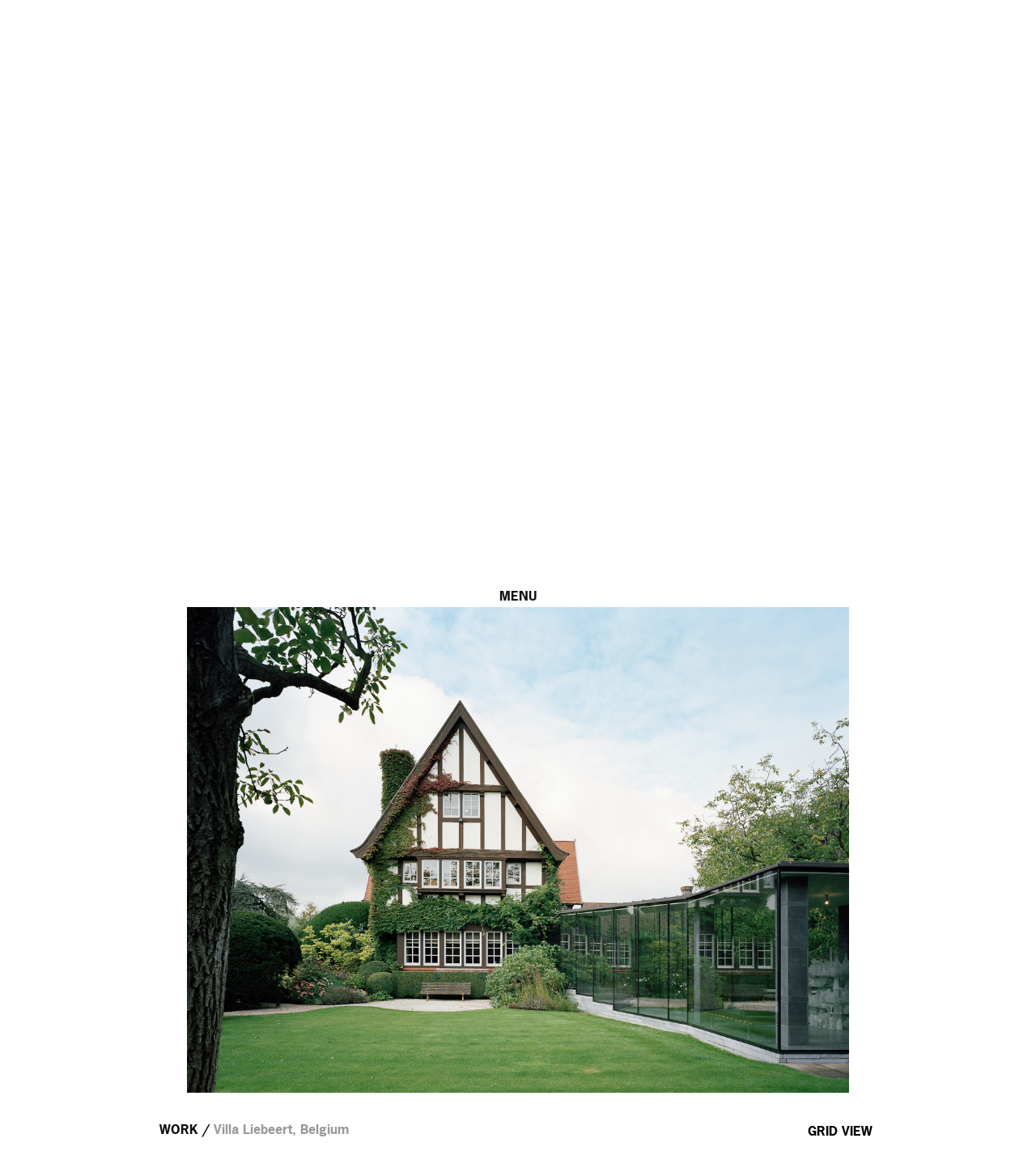

--- FILE ---
content_type: text/html; charset=UTF-8
request_url: https://lindmanphotography.com/?work=villa-liebeert-belgium
body_size: 5518
content:
<!doctype html>
<html lang="en-US">
<head>
	<meta http-equiv="x-ua-compatible" content="ie=edge">
	<meta charset="UTF-8">
	<meta name="description" content="">
	<meta name="viewport" content="width=device-width, initial-scale=1">

	<link rel="shortcut icon" href="https://lindmanphotography.com/wp-content/themes/lindman/assets/dist/img/favicon.ico">

	<title>Villa Liebeert, Belgium | Åke E:son Lindman</title>

	<script src="https://use.typekit.net/rgu1tdy.js"></script>
	<script>try{Typekit.load({ async: true });}catch(e){}</script>

	<meta name='robots' content='max-image-preview:large' />
	<style>img:is([sizes="auto" i], [sizes^="auto," i]) { contain-intrinsic-size: 3000px 1500px }</style>
	<script type="text/javascript">
/* <![CDATA[ */
window._wpemojiSettings = {"baseUrl":"https:\/\/s.w.org\/images\/core\/emoji\/15.0.3\/72x72\/","ext":".png","svgUrl":"https:\/\/s.w.org\/images\/core\/emoji\/15.0.3\/svg\/","svgExt":".svg","source":{"concatemoji":"https:\/\/lindmanphotography.com\/wp-includes\/js\/wp-emoji-release.min.js?ver=6.7.4"}};
/*! This file is auto-generated */
!function(i,n){var o,s,e;function c(e){try{var t={supportTests:e,timestamp:(new Date).valueOf()};sessionStorage.setItem(o,JSON.stringify(t))}catch(e){}}function p(e,t,n){e.clearRect(0,0,e.canvas.width,e.canvas.height),e.fillText(t,0,0);var t=new Uint32Array(e.getImageData(0,0,e.canvas.width,e.canvas.height).data),r=(e.clearRect(0,0,e.canvas.width,e.canvas.height),e.fillText(n,0,0),new Uint32Array(e.getImageData(0,0,e.canvas.width,e.canvas.height).data));return t.every(function(e,t){return e===r[t]})}function u(e,t,n){switch(t){case"flag":return n(e,"\ud83c\udff3\ufe0f\u200d\u26a7\ufe0f","\ud83c\udff3\ufe0f\u200b\u26a7\ufe0f")?!1:!n(e,"\ud83c\uddfa\ud83c\uddf3","\ud83c\uddfa\u200b\ud83c\uddf3")&&!n(e,"\ud83c\udff4\udb40\udc67\udb40\udc62\udb40\udc65\udb40\udc6e\udb40\udc67\udb40\udc7f","\ud83c\udff4\u200b\udb40\udc67\u200b\udb40\udc62\u200b\udb40\udc65\u200b\udb40\udc6e\u200b\udb40\udc67\u200b\udb40\udc7f");case"emoji":return!n(e,"\ud83d\udc26\u200d\u2b1b","\ud83d\udc26\u200b\u2b1b")}return!1}function f(e,t,n){var r="undefined"!=typeof WorkerGlobalScope&&self instanceof WorkerGlobalScope?new OffscreenCanvas(300,150):i.createElement("canvas"),a=r.getContext("2d",{willReadFrequently:!0}),o=(a.textBaseline="top",a.font="600 32px Arial",{});return e.forEach(function(e){o[e]=t(a,e,n)}),o}function t(e){var t=i.createElement("script");t.src=e,t.defer=!0,i.head.appendChild(t)}"undefined"!=typeof Promise&&(o="wpEmojiSettingsSupports",s=["flag","emoji"],n.supports={everything:!0,everythingExceptFlag:!0},e=new Promise(function(e){i.addEventListener("DOMContentLoaded",e,{once:!0})}),new Promise(function(t){var n=function(){try{var e=JSON.parse(sessionStorage.getItem(o));if("object"==typeof e&&"number"==typeof e.timestamp&&(new Date).valueOf()<e.timestamp+604800&&"object"==typeof e.supportTests)return e.supportTests}catch(e){}return null}();if(!n){if("undefined"!=typeof Worker&&"undefined"!=typeof OffscreenCanvas&&"undefined"!=typeof URL&&URL.createObjectURL&&"undefined"!=typeof Blob)try{var e="postMessage("+f.toString()+"("+[JSON.stringify(s),u.toString(),p.toString()].join(",")+"));",r=new Blob([e],{type:"text/javascript"}),a=new Worker(URL.createObjectURL(r),{name:"wpTestEmojiSupports"});return void(a.onmessage=function(e){c(n=e.data),a.terminate(),t(n)})}catch(e){}c(n=f(s,u,p))}t(n)}).then(function(e){for(var t in e)n.supports[t]=e[t],n.supports.everything=n.supports.everything&&n.supports[t],"flag"!==t&&(n.supports.everythingExceptFlag=n.supports.everythingExceptFlag&&n.supports[t]);n.supports.everythingExceptFlag=n.supports.everythingExceptFlag&&!n.supports.flag,n.DOMReady=!1,n.readyCallback=function(){n.DOMReady=!0}}).then(function(){return e}).then(function(){var e;n.supports.everything||(n.readyCallback(),(e=n.source||{}).concatemoji?t(e.concatemoji):e.wpemoji&&e.twemoji&&(t(e.twemoji),t(e.wpemoji)))}))}((window,document),window._wpemojiSettings);
/* ]]> */
</script>
<style id='wp-emoji-styles-inline-css' type='text/css'>

	img.wp-smiley, img.emoji {
		display: inline !important;
		border: none !important;
		box-shadow: none !important;
		height: 1em !important;
		width: 1em !important;
		margin: 0 0.07em !important;
		vertical-align: -0.1em !important;
		background: none !important;
		padding: 0 !important;
	}
</style>
<link rel='stylesheet' id='wp-block-library-css' href='https://lindmanphotography.com/wp-includes/css/dist/block-library/style.min.css?ver=6.7.4' type='text/css' media='all' />
<style id='classic-theme-styles-inline-css' type='text/css'>
/*! This file is auto-generated */
.wp-block-button__link{color:#fff;background-color:#32373c;border-radius:9999px;box-shadow:none;text-decoration:none;padding:calc(.667em + 2px) calc(1.333em + 2px);font-size:1.125em}.wp-block-file__button{background:#32373c;color:#fff;text-decoration:none}
</style>
<style id='global-styles-inline-css' type='text/css'>
:root{--wp--preset--aspect-ratio--square: 1;--wp--preset--aspect-ratio--4-3: 4/3;--wp--preset--aspect-ratio--3-4: 3/4;--wp--preset--aspect-ratio--3-2: 3/2;--wp--preset--aspect-ratio--2-3: 2/3;--wp--preset--aspect-ratio--16-9: 16/9;--wp--preset--aspect-ratio--9-16: 9/16;--wp--preset--color--black: #000000;--wp--preset--color--cyan-bluish-gray: #abb8c3;--wp--preset--color--white: #ffffff;--wp--preset--color--pale-pink: #f78da7;--wp--preset--color--vivid-red: #cf2e2e;--wp--preset--color--luminous-vivid-orange: #ff6900;--wp--preset--color--luminous-vivid-amber: #fcb900;--wp--preset--color--light-green-cyan: #7bdcb5;--wp--preset--color--vivid-green-cyan: #00d084;--wp--preset--color--pale-cyan-blue: #8ed1fc;--wp--preset--color--vivid-cyan-blue: #0693e3;--wp--preset--color--vivid-purple: #9b51e0;--wp--preset--gradient--vivid-cyan-blue-to-vivid-purple: linear-gradient(135deg,rgba(6,147,227,1) 0%,rgb(155,81,224) 100%);--wp--preset--gradient--light-green-cyan-to-vivid-green-cyan: linear-gradient(135deg,rgb(122,220,180) 0%,rgb(0,208,130) 100%);--wp--preset--gradient--luminous-vivid-amber-to-luminous-vivid-orange: linear-gradient(135deg,rgba(252,185,0,1) 0%,rgba(255,105,0,1) 100%);--wp--preset--gradient--luminous-vivid-orange-to-vivid-red: linear-gradient(135deg,rgba(255,105,0,1) 0%,rgb(207,46,46) 100%);--wp--preset--gradient--very-light-gray-to-cyan-bluish-gray: linear-gradient(135deg,rgb(238,238,238) 0%,rgb(169,184,195) 100%);--wp--preset--gradient--cool-to-warm-spectrum: linear-gradient(135deg,rgb(74,234,220) 0%,rgb(151,120,209) 20%,rgb(207,42,186) 40%,rgb(238,44,130) 60%,rgb(251,105,98) 80%,rgb(254,248,76) 100%);--wp--preset--gradient--blush-light-purple: linear-gradient(135deg,rgb(255,206,236) 0%,rgb(152,150,240) 100%);--wp--preset--gradient--blush-bordeaux: linear-gradient(135deg,rgb(254,205,165) 0%,rgb(254,45,45) 50%,rgb(107,0,62) 100%);--wp--preset--gradient--luminous-dusk: linear-gradient(135deg,rgb(255,203,112) 0%,rgb(199,81,192) 50%,rgb(65,88,208) 100%);--wp--preset--gradient--pale-ocean: linear-gradient(135deg,rgb(255,245,203) 0%,rgb(182,227,212) 50%,rgb(51,167,181) 100%);--wp--preset--gradient--electric-grass: linear-gradient(135deg,rgb(202,248,128) 0%,rgb(113,206,126) 100%);--wp--preset--gradient--midnight: linear-gradient(135deg,rgb(2,3,129) 0%,rgb(40,116,252) 100%);--wp--preset--font-size--small: 13px;--wp--preset--font-size--medium: 20px;--wp--preset--font-size--large: 36px;--wp--preset--font-size--x-large: 42px;--wp--preset--spacing--20: 0.44rem;--wp--preset--spacing--30: 0.67rem;--wp--preset--spacing--40: 1rem;--wp--preset--spacing--50: 1.5rem;--wp--preset--spacing--60: 2.25rem;--wp--preset--spacing--70: 3.38rem;--wp--preset--spacing--80: 5.06rem;--wp--preset--shadow--natural: 6px 6px 9px rgba(0, 0, 0, 0.2);--wp--preset--shadow--deep: 12px 12px 50px rgba(0, 0, 0, 0.4);--wp--preset--shadow--sharp: 6px 6px 0px rgba(0, 0, 0, 0.2);--wp--preset--shadow--outlined: 6px 6px 0px -3px rgba(255, 255, 255, 1), 6px 6px rgba(0, 0, 0, 1);--wp--preset--shadow--crisp: 6px 6px 0px rgba(0, 0, 0, 1);}:where(.is-layout-flex){gap: 0.5em;}:where(.is-layout-grid){gap: 0.5em;}body .is-layout-flex{display: flex;}.is-layout-flex{flex-wrap: wrap;align-items: center;}.is-layout-flex > :is(*, div){margin: 0;}body .is-layout-grid{display: grid;}.is-layout-grid > :is(*, div){margin: 0;}:where(.wp-block-columns.is-layout-flex){gap: 2em;}:where(.wp-block-columns.is-layout-grid){gap: 2em;}:where(.wp-block-post-template.is-layout-flex){gap: 1.25em;}:where(.wp-block-post-template.is-layout-grid){gap: 1.25em;}.has-black-color{color: var(--wp--preset--color--black) !important;}.has-cyan-bluish-gray-color{color: var(--wp--preset--color--cyan-bluish-gray) !important;}.has-white-color{color: var(--wp--preset--color--white) !important;}.has-pale-pink-color{color: var(--wp--preset--color--pale-pink) !important;}.has-vivid-red-color{color: var(--wp--preset--color--vivid-red) !important;}.has-luminous-vivid-orange-color{color: var(--wp--preset--color--luminous-vivid-orange) !important;}.has-luminous-vivid-amber-color{color: var(--wp--preset--color--luminous-vivid-amber) !important;}.has-light-green-cyan-color{color: var(--wp--preset--color--light-green-cyan) !important;}.has-vivid-green-cyan-color{color: var(--wp--preset--color--vivid-green-cyan) !important;}.has-pale-cyan-blue-color{color: var(--wp--preset--color--pale-cyan-blue) !important;}.has-vivid-cyan-blue-color{color: var(--wp--preset--color--vivid-cyan-blue) !important;}.has-vivid-purple-color{color: var(--wp--preset--color--vivid-purple) !important;}.has-black-background-color{background-color: var(--wp--preset--color--black) !important;}.has-cyan-bluish-gray-background-color{background-color: var(--wp--preset--color--cyan-bluish-gray) !important;}.has-white-background-color{background-color: var(--wp--preset--color--white) !important;}.has-pale-pink-background-color{background-color: var(--wp--preset--color--pale-pink) !important;}.has-vivid-red-background-color{background-color: var(--wp--preset--color--vivid-red) !important;}.has-luminous-vivid-orange-background-color{background-color: var(--wp--preset--color--luminous-vivid-orange) !important;}.has-luminous-vivid-amber-background-color{background-color: var(--wp--preset--color--luminous-vivid-amber) !important;}.has-light-green-cyan-background-color{background-color: var(--wp--preset--color--light-green-cyan) !important;}.has-vivid-green-cyan-background-color{background-color: var(--wp--preset--color--vivid-green-cyan) !important;}.has-pale-cyan-blue-background-color{background-color: var(--wp--preset--color--pale-cyan-blue) !important;}.has-vivid-cyan-blue-background-color{background-color: var(--wp--preset--color--vivid-cyan-blue) !important;}.has-vivid-purple-background-color{background-color: var(--wp--preset--color--vivid-purple) !important;}.has-black-border-color{border-color: var(--wp--preset--color--black) !important;}.has-cyan-bluish-gray-border-color{border-color: var(--wp--preset--color--cyan-bluish-gray) !important;}.has-white-border-color{border-color: var(--wp--preset--color--white) !important;}.has-pale-pink-border-color{border-color: var(--wp--preset--color--pale-pink) !important;}.has-vivid-red-border-color{border-color: var(--wp--preset--color--vivid-red) !important;}.has-luminous-vivid-orange-border-color{border-color: var(--wp--preset--color--luminous-vivid-orange) !important;}.has-luminous-vivid-amber-border-color{border-color: var(--wp--preset--color--luminous-vivid-amber) !important;}.has-light-green-cyan-border-color{border-color: var(--wp--preset--color--light-green-cyan) !important;}.has-vivid-green-cyan-border-color{border-color: var(--wp--preset--color--vivid-green-cyan) !important;}.has-pale-cyan-blue-border-color{border-color: var(--wp--preset--color--pale-cyan-blue) !important;}.has-vivid-cyan-blue-border-color{border-color: var(--wp--preset--color--vivid-cyan-blue) !important;}.has-vivid-purple-border-color{border-color: var(--wp--preset--color--vivid-purple) !important;}.has-vivid-cyan-blue-to-vivid-purple-gradient-background{background: var(--wp--preset--gradient--vivid-cyan-blue-to-vivid-purple) !important;}.has-light-green-cyan-to-vivid-green-cyan-gradient-background{background: var(--wp--preset--gradient--light-green-cyan-to-vivid-green-cyan) !important;}.has-luminous-vivid-amber-to-luminous-vivid-orange-gradient-background{background: var(--wp--preset--gradient--luminous-vivid-amber-to-luminous-vivid-orange) !important;}.has-luminous-vivid-orange-to-vivid-red-gradient-background{background: var(--wp--preset--gradient--luminous-vivid-orange-to-vivid-red) !important;}.has-very-light-gray-to-cyan-bluish-gray-gradient-background{background: var(--wp--preset--gradient--very-light-gray-to-cyan-bluish-gray) !important;}.has-cool-to-warm-spectrum-gradient-background{background: var(--wp--preset--gradient--cool-to-warm-spectrum) !important;}.has-blush-light-purple-gradient-background{background: var(--wp--preset--gradient--blush-light-purple) !important;}.has-blush-bordeaux-gradient-background{background: var(--wp--preset--gradient--blush-bordeaux) !important;}.has-luminous-dusk-gradient-background{background: var(--wp--preset--gradient--luminous-dusk) !important;}.has-pale-ocean-gradient-background{background: var(--wp--preset--gradient--pale-ocean) !important;}.has-electric-grass-gradient-background{background: var(--wp--preset--gradient--electric-grass) !important;}.has-midnight-gradient-background{background: var(--wp--preset--gradient--midnight) !important;}.has-small-font-size{font-size: var(--wp--preset--font-size--small) !important;}.has-medium-font-size{font-size: var(--wp--preset--font-size--medium) !important;}.has-large-font-size{font-size: var(--wp--preset--font-size--large) !important;}.has-x-large-font-size{font-size: var(--wp--preset--font-size--x-large) !important;}
:where(.wp-block-post-template.is-layout-flex){gap: 1.25em;}:where(.wp-block-post-template.is-layout-grid){gap: 1.25em;}
:where(.wp-block-columns.is-layout-flex){gap: 2em;}:where(.wp-block-columns.is-layout-grid){gap: 2em;}
:root :where(.wp-block-pullquote){font-size: 1.5em;line-height: 1.6;}
</style>
<link rel='stylesheet' id='news-css' href='https://lindmanphotography.com/wp-content/plugins/advanced-custom-fields-pro/inc/news/css/news-min.css?ver=6.7.4' type='text/css' media='all' />
<link rel='stylesheet' id='main-css-css' href='https://lindmanphotography.com/wp-content/themes/lindman/assets/dist/css/main-f5f3641fa1.css?ver=6.7.4' type='text/css' media='all' />
<script>if (document.location.protocol != "https:") {document.location = document.URL.replace(/^http:/i, "https:");}</script><link rel="https://api.w.org/" href="https://lindmanphotography.com/wp-json/" /><link rel="canonical" href="https://lindmanphotography.com/work/villa-liebeert-belgium/" />
<link rel="alternate" title="oEmbed (JSON)" type="application/json+oembed" href="https://lindmanphotography.com/wp-json/oembed/1.0/embed?url=https%3A%2F%2Flindmanphotography.com%2Fwork%2Fvilla-liebeert-belgium%2F" />
<link rel="alternate" title="oEmbed (XML)" type="text/xml+oembed" href="https://lindmanphotography.com/wp-json/oembed/1.0/embed?url=https%3A%2F%2Flindmanphotography.com%2Fwork%2Fvilla-liebeert-belgium%2F&#038;format=xml" />


	<!--=== OPEN GRAPH TAGS ===-->
	<meta property='og:title' content='Villa Liebeert, Belgium'>
	<meta property='og:type' content='website'>
	<meta property='og:site_name' content='Åke E:son Lindman'>
</head>
<body class="work-template-default single single-work postid-5608">

	<div class="table-centering" data-loader style="display:none;">
		<div class="table-cell-centering">
			<div class="loader"><div class="loader-inner"></div></div>
		</div>
	</div>

	<div class="header-fullscreen">Menu</div>
	<header class="header">
		<div class="header-inner">
			<a class="logo" href="https://lindmanphotography.com" data-logo-png="https://lindmanphotography.com/wp-content/themes/lindman/assets/dist/img/logo.png">
						<svg class="svg-logo">
						<use xlink:href="https://lindmanphotography.com/wp-content/themes/lindman/assets/dist/svg/sprite/main.svg#logo"></use>
		</svg>
				</a>
			<nav class="nav"><ul id="menu-lighting" class="menu"><li id="menu-item-2910" class="menu-item menu-item-type-post_type menu-item-object-page menu-item-has-children nav-list-item menu-item-2910"><a href="https://lindmanphotography.com/works/" class="nav-link">Work</a>
<ul class="sub-menu">
	<li id="menu-item-95" class="menu-item menu-item-type-taxonomy menu-item-object-worktype menu-item-95"><a href="https://lindmanphotography.com/worktype/architecture/">Architecture</a></li>
	<li id="menu-item-1708" class="menu-item menu-item-type-taxonomy menu-item-object-worktype menu-item-1708"><a href="https://lindmanphotography.com/worktype/classic-architecture/">Classic Architecture</a></li>
	<li id="menu-item-96" class="menu-item menu-item-type-taxonomy menu-item-object-worktype menu-item-96"><a href="https://lindmanphotography.com/worktype/interior/">Interior</a></li>
	<li id="menu-item-97" class="menu-item menu-item-type-taxonomy menu-item-object-worktype menu-item-97"><a href="https://lindmanphotography.com/worktype/landscape/">Landscape</a></li>
	<li id="menu-item-98" class="menu-item menu-item-type-taxonomy menu-item-object-worktype menu-item-98"><a href="https://lindmanphotography.com/worktype/residential/">Residential</a></li>
</ul>
</li>
<li id="menu-item-2911" class="menu-item menu-item-type-post_type menu-item-object-page menu-item-has-children nav-list-item menu-item-2911"><a href="https://lindmanphotography.com/art-books/" class="nav-link">Art &#038; Books</a>
<ul class="sub-menu">
	<li id="menu-item-103" class="menu-item menu-item-type-taxonomy menu-item-object-arttype menu-item-103"><a href="https://lindmanphotography.com/arttype/art/">Art</a></li>
	<li id="menu-item-104" class="menu-item menu-item-type-taxonomy menu-item-object-arttype menu-item-104"><a href="https://lindmanphotography.com/arttype/books/">Books</a></li>
</ul>
</li>
<li id="menu-item-22" class="menu-item menu-item-type-post_type menu-item-object-page nav-list-item menu-item-22"><a href="https://lindmanphotography.com/biography/" class="nav-link">Biography</a></li>
</ul></nav>			<button class="nav-toggle">
				<span></span>
				<span></span>
				<span></span>
				<span></span>
			</button>
		</div>
	</header>

	<div id="ajax-container">

	
	<main class="work-grid is-grid-view is-hidden">
					
				
				<div class="work-grid-col work-grid-col-1-4">
					<img src="https://lindmanphotography.com/wp-content/uploads/2017/02/7820-J5.jpg" class="work-grid-image work-grid-image--horizontal" alt="">
				</div>

			
				
				<div class="work-grid-col work-grid-col-1-4">
					<img src="https://lindmanphotography.com/wp-content/uploads/2017/02/7820-i8.jpg" class="work-grid-image work-grid-image--horizontal" alt="">
				</div>

			
				
				<div class="work-grid-col work-grid-col-1-4">
					<img src="https://lindmanphotography.com/wp-content/uploads/2017/02/7820-G7.jpg" class="work-grid-image work-grid-image--horizontal" alt="">
				</div>

			
				
				<div class="work-grid-col work-grid-col-1-4">
					<img src="https://lindmanphotography.com/wp-content/uploads/2017/02/7820-i1.jpg" class="work-grid-image work-grid-image--horizontal" alt="">
				</div>

			
				
				<div class="work-grid-col work-grid-col-1-8">
					<img src="https://lindmanphotography.com/wp-content/uploads/2017/02/7820-E7.jpg" class="work-grid-image work-grid-image--vertical" alt="">
				</div>

			
				
				<div class="work-grid-col work-grid-col-1-4">
					<img src="https://lindmanphotography.com/wp-content/uploads/2017/02/7820-G4.jpg" class="work-grid-image work-grid-image--horizontal" alt="">
				</div>

			
				
				<div class="work-grid-col work-grid-col-1-8">
					<img src="https://lindmanphotography.com/wp-content/uploads/2017/02/7820-C4.jpg" class="work-grid-image work-grid-image--vertical" alt="">
				</div>

			
				
				<div class="work-grid-col work-grid-col-1-4">
					<img src="https://lindmanphotography.com/wp-content/uploads/2017/02/7820-H1.jpg" class="work-grid-image work-grid-image--horizontal" alt="">
				</div>

			
				
				<div class="work-grid-col work-grid-col-1-8">
					<img src="https://lindmanphotography.com/wp-content/uploads/2017/02/7820-K4.jpg" class="work-grid-image work-grid-image--vertical" alt="">
				</div>

			
				
				<div class="work-grid-col work-grid-col-1-4">
					<img src="https://lindmanphotography.com/wp-content/uploads/2017/02/7820-F3.jpg" class="work-grid-image work-grid-image--horizontal" alt="">
				</div>

			
				
				<div class="work-grid-col work-grid-col-1-4">
					<img src="https://lindmanphotography.com/wp-content/uploads/2017/02/7820-K7.jpg" class="work-grid-image work-grid-image--horizontal" alt="">
				</div>

			
				
				<div class="work-grid-col work-grid-col-1-8">
					<img src="https://lindmanphotography.com/wp-content/uploads/2017/02/7820-L1.jpg" class="work-grid-image work-grid-image--vertical" alt="">
				</div>

			
				
				<div class="work-grid-col work-grid-col-1-4">
					<img src="https://lindmanphotography.com/wp-content/uploads/2017/02/7820-L4.jpg" class="work-grid-image work-grid-image--horizontal" alt="">
				</div>

			
				
				<div class="work-grid-col work-grid-col-1-4">
					<img src="https://lindmanphotography.com/wp-content/uploads/2017/02/7820-A1.jpg" class="work-grid-image work-grid-image--horizontal" alt="">
				</div>

			
				
				<div class="work-grid-col work-grid-col-1-8">
					<img src="https://lindmanphotography.com/wp-content/uploads/2017/02/7820-B1.jpg" class="work-grid-image work-grid-image--vertical" alt="">
				</div>

			
				
				<div class="work-grid-col work-grid-col-1-8">
					<img src="https://lindmanphotography.com/wp-content/uploads/2017/02/7820-B9.jpg" class="work-grid-image work-grid-image--vertical" alt="">
				</div>

			
				
				<div class="work-grid-col work-grid-col-1-4">
					<img src="https://lindmanphotography.com/wp-content/uploads/2017/02/7820-B7.jpg" class="work-grid-image work-grid-image--horizontal" alt="">
				</div>

			
				
				<div class="work-grid-col work-grid-col-1-8">
					<img src="https://lindmanphotography.com/wp-content/uploads/2017/02/7820-D6.jpg" class="work-grid-image work-grid-image--vertical" alt="">
				</div>

			
				
				<div class="work-grid-col work-grid-col-1-4">
					<img src="https://lindmanphotography.com/wp-content/uploads/2017/02/7820-D7.jpg" class="work-grid-image work-grid-image--horizontal" alt="">
				</div>

			
				
				<div class="work-grid-col work-grid-col-1-8">
					<img src="https://lindmanphotography.com/wp-content/uploads/2017/02/7820-M9.jpg" class="work-grid-image work-grid-image--vertical" alt="">
				</div>

			
				
				<div class="work-grid-col work-grid-col-1-8">
					<img src="https://lindmanphotography.com/wp-content/uploads/2017/02/7820-N4.jpg" class="work-grid-image work-grid-image--vertical" alt="">
				</div>

			
				
				<div class="work-grid-col work-grid-col-1-8">
					<img src="https://lindmanphotography.com/wp-content/uploads/2017/02/7820-N3.jpg" class="work-grid-image work-grid-image--vertical" alt="">
				</div>

			
				
				<div class="work-grid-col work-grid-col-1-8">
					<img src="https://lindmanphotography.com/wp-content/uploads/2017/02/7820-O1.jpg" class="work-grid-image work-grid-image--vertical" alt="">
				</div>

			
				
				<div class="work-grid-col work-grid-col-1-4">
					<img src="https://lindmanphotography.com/wp-content/uploads/2017/02/7820-M4.jpg" class="work-grid-image work-grid-image--horizontal" alt="">
				</div>

			
				
				<div class="work-grid-col work-grid-col-1-4">
					<img src="https://lindmanphotography.com/wp-content/uploads/2017/02/7820-O4.jpg" class="work-grid-image work-grid-image--horizontal" alt="">
				</div>

			
				
				<div class="work-grid-col work-grid-col-1-4">
					<img src="https://lindmanphotography.com/wp-content/uploads/2017/02/7820-O9.jpg" class="work-grid-image work-grid-image--horizontal" alt="">
				</div>

						</main>

	<div class="slides is-hidden">
		<div class="slides-slide">
		</div>
									<div class="slides-slide">
					<img src="https://lindmanphotography.com/wp-content/uploads/2017/02/7820-J5.jpg" alt="">
				</div>
							<div class="slides-slide">
					<img src="https://lindmanphotography.com/wp-content/uploads/2017/02/7820-i8.jpg" alt="">
				</div>
							<div class="slides-slide">
					<img src="https://lindmanphotography.com/wp-content/uploads/2017/02/7820-G7.jpg" alt="">
				</div>
							<div class="slides-slide">
					<img src="https://lindmanphotography.com/wp-content/uploads/2017/02/7820-i1.jpg" alt="">
				</div>
							<div class="slides-slide">
					<img src="https://lindmanphotography.com/wp-content/uploads/2017/02/7820-E7.jpg" alt="">
				</div>
							<div class="slides-slide">
					<img src="https://lindmanphotography.com/wp-content/uploads/2017/02/7820-G4.jpg" alt="">
				</div>
							<div class="slides-slide">
					<img src="https://lindmanphotography.com/wp-content/uploads/2017/02/7820-C4.jpg" alt="">
				</div>
							<div class="slides-slide">
					<img src="https://lindmanphotography.com/wp-content/uploads/2017/02/7820-H1.jpg" alt="">
				</div>
							<div class="slides-slide">
					<img src="https://lindmanphotography.com/wp-content/uploads/2017/02/7820-K4.jpg" alt="">
				</div>
							<div class="slides-slide">
					<img src="https://lindmanphotography.com/wp-content/uploads/2017/02/7820-F3.jpg" alt="">
				</div>
							<div class="slides-slide">
					<img src="https://lindmanphotography.com/wp-content/uploads/2017/02/7820-K7.jpg" alt="">
				</div>
							<div class="slides-slide">
					<img src="https://lindmanphotography.com/wp-content/uploads/2017/02/7820-L1.jpg" alt="">
				</div>
							<div class="slides-slide">
					<img src="https://lindmanphotography.com/wp-content/uploads/2017/02/7820-L4.jpg" alt="">
				</div>
							<div class="slides-slide">
					<img src="https://lindmanphotography.com/wp-content/uploads/2017/02/7820-A1.jpg" alt="">
				</div>
							<div class="slides-slide">
					<img src="https://lindmanphotography.com/wp-content/uploads/2017/02/7820-B1.jpg" alt="">
				</div>
							<div class="slides-slide">
					<img src="https://lindmanphotography.com/wp-content/uploads/2017/02/7820-B9.jpg" alt="">
				</div>
							<div class="slides-slide">
					<img src="https://lindmanphotography.com/wp-content/uploads/2017/02/7820-B7.jpg" alt="">
				</div>
							<div class="slides-slide">
					<img src="https://lindmanphotography.com/wp-content/uploads/2017/02/7820-D6.jpg" alt="">
				</div>
							<div class="slides-slide">
					<img src="https://lindmanphotography.com/wp-content/uploads/2017/02/7820-D7.jpg" alt="">
				</div>
							<div class="slides-slide">
					<img src="https://lindmanphotography.com/wp-content/uploads/2017/02/7820-M9.jpg" alt="">
				</div>
							<div class="slides-slide">
					<img src="https://lindmanphotography.com/wp-content/uploads/2017/02/7820-N4.jpg" alt="">
				</div>
							<div class="slides-slide">
					<img src="https://lindmanphotography.com/wp-content/uploads/2017/02/7820-N3.jpg" alt="">
				</div>
							<div class="slides-slide">
					<img src="https://lindmanphotography.com/wp-content/uploads/2017/02/7820-O1.jpg" alt="">
				</div>
							<div class="slides-slide">
					<img src="https://lindmanphotography.com/wp-content/uploads/2017/02/7820-M4.jpg" alt="">
				</div>
							<div class="slides-slide">
					<img src="https://lindmanphotography.com/wp-content/uploads/2017/02/7820-O4.jpg" alt="">
				</div>
							<div class="slides-slide">
					<img src="https://lindmanphotography.com/wp-content/uploads/2017/02/7820-O9.jpg" alt="">
				</div>
						</div>


					<footer class="footer">
				<div class="footer-inner">
											<div class="breadcrumb">
							<div class="breadcrumb-inner">
								<!-- Breadcrumb NavXT 7.4.1 -->
<span property="itemListElement" typeof="ListItem"><a property="item" typeof="WebPage" title="Go to Work." href="https://lindmanphotography.com/works/" class="work-root post post-work"><span property="name">Work</span></a><meta property="position" content="1"></span><span property="itemListElement" typeof="ListItem"><span property="name">Villa Liebeert, Belgium</span><meta property="position" content="2"></span>
								<div class="breadcrumb-ending">
																		<span class="breadcrumb-image-title"></span>
								</div>
							</div>
						</div>
					
											<button class="view is-full-view">
							<span class="view-grid">
								<span class="view-text">Grid view</span>
							</span>
							<span class="view-full">
								<span class="view-text">Full view</span>
							</span>
						</button>
									</div>
			</footer>
		
	</div> <!-- /#ajax-container -->

	<script type="text/javascript" src="https://lindmanphotography.com/wp-content/themes/lindman/assets/dist/js/vendor/main-4122bef4a2.js?ver=6.7.4" id="vendor-js-js"></script>
<script type="text/javascript" src="https://lindmanphotography.com/wp-content/themes/lindman/assets/dist/js/main-b10534cfcc.js?ver=6.7.4" id="main-js-js"></script>
<a href="https://otoma-news.github.io/sorotan/mahjong-ways-kembali-viral-karena-momen-menang-pemain.html" style="display:none;">mahjong ways viral karena momen menang pemain</a>
<a href="https://titik-cerita.github.io/kabar/cara-cerdas-menang-mahjong-wins.html" style="display:none;">cara cerdas menang mahjong wins</a>
<a href="https://piupiu20.github.io/jakarta-keras/fortune-ox-bagi-scatter.html" style="display:none;">fortune ox bagi bagi scatter</a>
</body>
</html>

--- FILE ---
content_type: text/css
request_url: https://lindmanphotography.com/wp-content/themes/lindman/assets/dist/css/main-f5f3641fa1.css?ver=6.7.4
body_size: 6069
content:
/*! normalize.css v4.1.1 | MIT License | github.com/necolas/normalize.css */progress,sub,sup{vertical-align:baseline}button,hr,input{overflow:visible}.mfp-arrow:after,.mfp-arrow:before,.mfp-container:before,.mfp-figure:after{content:''}html{font-family:sans-serif;line-height:1.15;-ms-text-size-adjust:100%;-webkit-text-size-adjust:100%}body{margin:0}article,aside,details,figcaption,figure,footer,header,main,menu,nav,section,summary{display:block}audio,canvas,progress,video{display:inline-block}audio:not([controls]){display:none;height:0}[hidden],template{display:none}a{background-color:transparent;-webkit-text-decoration-skip:objects}a:active,a:hover{outline-width:0}abbr[title]{border-bottom:none;text-decoration:underline;text-decoration:underline dotted}b,strong{font-weight:bolder}dfn{font-style:italic}mark{background-color:#ff0;color:#000}sub,sup{font-size:75%;line-height:0;position:relative}.btn,.fp-tableCell,.mfp-container:before,.mfp-content,.slides-slide img,.table-cell-centering{vertical-align:middle}sub{bottom:-.25em}sup{top:-.5em}.mfp-bg,.mfp-container,.mfp-wrap{left:0;top:0;width:100%}img{border-style:none}svg:not(:root){overflow:hidden}code,kbd,pre,samp{font-family:monospace,monospace;font-size:1em}figure{margin:1em 40px}hr{box-sizing:content-box;height:0}*,.fp-section,.mfp-container,:after,:before,img.mfp-img,legend{box-sizing:border-box}button,input,optgroup,select,textarea{font:inherit;margin:0}optgroup{font-weight:700}button,input{}button,select{text-transform:none}[type=reset],[type=submit],button,html [type=button]{-webkit-appearance:button}[type=button]::-moz-focus-inner,[type=reset]::-moz-focus-inner,[type=submit]::-moz-focus-inner,button::-moz-focus-inner{border-style:none;padding:0}[type=button]:-moz-focusring,[type=reset]:-moz-focusring,[type=submit]:-moz-focusring,button:-moz-focusring{outline:ButtonText dotted 1px}fieldset{border:1px solid silver;margin:0 2px;padding:.35em .625em .75em}legend{color:inherit;display:table;max-width:100%;padding:0;white-space:normal}textarea{overflow:auto}[type=checkbox],[type=radio]{box-sizing:border-box;padding:0}[type=number]::-webkit-inner-spin-button,[type=number]::-webkit-outer-spin-button{height:auto}[type=search]{-webkit-appearance:textfield;outline-offset:-2px}[type=search]::-webkit-search-cancel-button,[type=search]::-webkit-search-decoration{-webkit-appearance:none}::-webkit-input-placeholder{color:inherit;opacity:.54}::-webkit-file-upload-button{-webkit-appearance:button;font:inherit}.mfp-bg{height:100%;z-index:1042;overflow:hidden;position:fixed;background:#0b0b0b}.mfp-wrap{height:100%;z-index:1043;position:fixed;outline:0!important;-webkit-backface-visibility:hidden}.mfp-container{text-align:center;position:absolute;height:100%;padding:0 8px}.mfp-container:before{display:inline-block;height:100%}.mfp-align-top .mfp-container:before{display:none}.mfp-content{position:relative;display:inline-block;margin:0 auto;text-align:left;z-index:1045}.mfp-ajax-holder .mfp-content,.mfp-inline-holder .mfp-content{width:100%;cursor:auto}.mfp-ajax-cur{cursor:progress}.mfp-zoom-out-cur,.mfp-zoom-out-cur .mfp-image-holder .mfp-close{cursor:zoom-out}.mfp-zoom{cursor:pointer;cursor:zoom-in}.mfp-auto-cursor .mfp-content{cursor:auto}.mfp-arrow,.mfp-close,.mfp-counter,.mfp-preloader{-webkit-user-select:none;-moz-user-select:none;-ms-user-select:none;user-select:none}.mfp-loading.mfp-figure{display:none}.mfp-hide{display:none!important}.mfp-preloader{color:#CCC;position:absolute;top:50%;width:auto;text-align:center;margin-top:-.8em;left:8px;right:8px;z-index:1044}.mfp-preloader a{color:#CCC}.mfp-close,.mfp-preloader a:hover{color:#FFF}.mfp-s-error .mfp-content,.mfp-s-ready .mfp-preloader{display:none}button.mfp-arrow,button.mfp-close{overflow:visible;cursor:pointer;background:0 0;border:0;-webkit-appearance:none;display:block;outline:0;padding:0;z-index:1046;box-shadow:none;-ms-touch-action:manipulation;touch-action:manipulation}.mfp-figure:after,.mfp-iframe-scaler iframe{box-shadow:0 0 8px rgba(0,0,0,.6);position:absolute;left:0}button::-moz-focus-inner{padding:0;border:0}.mfp-close{width:44px;height:44px;line-height:44px;position:absolute;right:0;top:0;text-decoration:none;text-align:center;opacity:.65;padding:0 0 18px 10px;font-style:normal;font-size:28px;font-family:Arial,Baskerville,monospace}.body,body,h1,h2,h3,h4,h5,h6{font-family:news-gothic-std,Helvetica,Arial,serif}.mfp-close:focus,.mfp-close:hover{opacity:1}.mfp-close:active{top:1px}.mfp-close-btn-in .mfp-close{color:#333}.mfp-iframe-holder .mfp-close,.mfp-image-holder .mfp-close{color:#FFF;right:-6px;text-align:right;padding-right:6px;width:100%}.mfp-counter{position:absolute;top:0;right:0;color:#CCC;font-size:12px;line-height:18px;white-space:nowrap}.mfp-figure,img.mfp-img{line-height:0}.mfp-arrow{position:absolute;opacity:.65;margin:-55px 0 0;top:50%;padding:0;width:90px;height:110px;-webkit-tap-highlight-color:transparent}.mfp-arrow:active{margin-top:-54px}.mfp-arrow:focus,.mfp-arrow:hover{opacity:1}.mfp-arrow:after,.mfp-arrow:before{display:block;width:0;height:0;position:absolute;left:0;top:0;margin-top:35px;margin-left:35px;border:inset transparent}.mfp-arrow:after{border-top-width:13px;border-bottom-width:13px;top:8px}.mfp-arrow:before{border-top-width:21px;border-bottom-width:21px;opacity:.7}.mfp-arrow-left{left:0}.mfp-arrow-left:after{border-right:17px solid #FFF;margin-left:31px}.mfp-arrow-left:before{margin-left:25px;border-right:27px solid #3F3F3F}.mfp-arrow-right{right:0}.mfp-arrow-right:after{border-left:17px solid #FFF;margin-left:39px}.mfp-arrow-right:before{border-left:27px solid #3F3F3F}.mfp-iframe-holder{padding-top:40px;padding-bottom:40px}.mfp-iframe-holder .mfp-content{line-height:0;width:100%;max-width:900px}.mfp-image-holder .mfp-content,img,img.mfp-img,svg{max-width:100%}.mfp-iframe-holder .mfp-close{top:-40px}.mfp-iframe-scaler{width:100%;height:0;overflow:hidden;padding-top:56.25%}.mfp-iframe-scaler iframe{display:block;top:0;width:100%;height:100%;background:#000}.mfp-figure:after,img.mfp-img{width:auto;height:auto;display:block}img.mfp-img{padding:40px 0;margin:0 auto}.mfp-figure:after{top:40px;bottom:40px;right:0;z-index:-1;background:#444}.mfp-figure small{color:#BDBDBD;display:block;font-size:12px;line-height:14px}.mfp-figure figure{margin:0}.mfp-bottom-bar{margin-top:-36px;position:absolute;top:100%;left:0;width:100%;cursor:auto}.mfp-title{text-align:left;line-height:18px;color:#F3F3F3;word-wrap:break-word;padding-right:36px}.btn,.center,.slides-slide,.work-grid-title,h1.h--centered,h2.h--centered,h3.h--centered,h4.h--centered,h5.h--centered,h6.h--centered{text-align:center}.mfp-gallery .mfp-image-holder .mfp-figure{cursor:pointer}@media screen and (max-width:800px) and (orientation:landscape),screen and (max-height:300px){.mfp-img-mobile .mfp-image-holder{padding-left:0;padding-right:0}.mfp-img-mobile img.mfp-img{padding:0}.mfp-img-mobile .mfp-figure:after{top:0;bottom:0}.mfp-img-mobile .mfp-figure small{display:inline;margin-left:5px}.mfp-img-mobile .mfp-bottom-bar{background:rgba(0,0,0,.6);bottom:0;margin:0;top:auto;padding:3px 5px;position:fixed;box-sizing:border-box}.mfp-img-mobile .mfp-bottom-bar:empty{padding:0}.mfp-img-mobile .mfp-counter{right:5px;top:3px}.mfp-img-mobile .mfp-close{top:0;right:0;width:35px;height:35px;line-height:35px;background:rgba(0,0,0,.6);position:fixed;text-align:center;padding:0}}#ajax-container,.body,.html,body,html{height:100%}.btn,.html,.loader,html{position:relative}@media all and (max-width:900px){.mfp-arrow{transform:scale(.75)}.mfp-arrow-left{transform-origin:0}.mfp-arrow-right{transform-origin:100%}.mfp-container{padding-left:6px;padding-right:6px}}.html,html{font-size:10px;overflow-x:hidden;overflow-y:scroll}.body,body{background-color:#fff;color:#111;font-size:1.6rem;font-style:normal;font-weight:400;line-height:1.5;text-rendering:optimizeLegibility;-webkit-font-smoothing:antialiased}.btn,h1,h2,h3,h4,h5,h6{-webkit-font-smoothing:auto}@media only screen and (max-width :800px){.body,body{font-size:1.4rem}}.body.is-nav-open,body.is-nav-open{overflow:hidden!important}address,blockquote,dd,dl,h1,h2,h3,h4,h5,h6,hr,iframe,label,ol,p,pre,table,td,th,ul{margin:0;font-weight:inherit}img,svg{height:auto}blockquote{padding-left:1.5em}.fullscreenSlides{overflow:hidden}.fullscreenSlides .slides-slide{background:rgba(0,0,0,.9);padding:0!important}.fullscreenSlides .slides-slide img{width:100%;max-width:none;max-height:none}@media (orientation:landscape){.fullscreenSlides .slides-slide img{width:auto;height:100%}}.fullscreenSlides footer,.fullscreenSlides header{display:none}.table-centering{height:100%;display:table;width:100%}.table-cell-centering{display:table-cell;text-align:center}.is-hidden{display:none}h1,h2,h3,h4,h5,h6{display:block;font-weight:700;line-height:1.2em;margin-bottom:.6em}h1 a,h2 a,h3 a,h4 a,h5 a,h6 a{color:inherit;text-decoration:underline}.breadcrumb a,.btn,.nav-link,.sub-menu a,.view,.work-grid a,h1 a:hover,h2 a:hover,h3 a:hover,h4 a:hover,h5 a:hover,h6 a:hover{text-decoration:none}h1.h--underlined,h2.h--underlined,h3.h--underlined,h4.h--underlined,h5.h--underlined,h6.h--underlined{padding:0 .4em .4em;border-bottom:3px solid #111;display:inline-block}.btn,.fp-controlArrow{border-style:solid;cursor:pointer}.h1,h1{font-size:2.2rem}@media only screen and (min-width :801px){.h1,h1{font-size:5rem}}.h2,h2{font-size:2rem}@media only screen and (min-width :801px){.h2,h2{font-size:4rem}}.h3,h3{font-size:1.8rem}@media only screen and (min-width :801px){.h3,h3{font-size:3rem}}.h4,h4{font-size:1.6rem}@media only screen and (min-width :801px){.h4,h4{font-size:2rem}}.h5,.h6,h5,h6,small{font-size:1.4rem}p{margin-bottom:1em;line-height:1.6}a{color:inherit;cursor:pointer;transition:color .2s ease-out}a:hover{color:#999}.btn{display:inline-block;border-width:2px;outline:0;font-size:2rem;font-weight:400;line-height:1;text-transform:uppercase;transition:all .2s ease;padding:1rem 1.5rem;background-color:#111;border-color:#111;color:#fff}.btn[disabled]{opacity:.8}.btn:not([disabled]).is-active,.btn:not([disabled]):active,.btn:not([disabled]):hover{border-color:#040404;background-color:#040404}.btn.btn--white{background-color:#fff;border-color:#fff;color:#111}.btn.btn--white[disabled]{opacity:.8}#fp-nav,.mfp-bg{opacity:1}.btn.btn--white:not([disabled]).is-active,.btn.btn--white:not([disabled]):active,.btn.btn--white:not([disabled]):hover{border-color:#f2f2f2;background-color:#f2f2f2}.btn.btn--s{padding:.5rem}.btn.btn--m{padding:1rem 1.5rem}.btn.btn--l{padding:1.5rem 2.5rem}.loader{width:20px;height:20px;z-index:9999;margin:0 auto}.loader--main{display:none}.loader-inner{background-color:#111;position:absolute;top:100%;bottom:0;left:0;right:0;animation:loader 1.2s infinite ease-in-out}@keyframes loader{0%{top:100%;bottom:0}50%{top:0;bottom:0}90%{top:0;bottom:100%}}.fp-tableCell img{cursor:pointer}@media (max-width:900px){.mfp-container{padding-left:0;padding-right:0}}.fp-enabled body,html.fp-enabled{margin:0;padding:0;overflow:hidden;-webkit-tap-highlight-color:transparent}#superContainer{height:100%;position:relative;-ms-touch-action:none;touch-action:none}.fp-section{position:relative}.fp-slide{float:left}.fp-slide,.fp-slidesContainer{height:100%;display:block}.fp-slides{z-index:1;height:100%;overflow:hidden;position:relative;transition:all .3s ease-out}.fp-section.fp-table,.fp-slide.fp-table{display:table;table-layout:fixed;width:100%}.fp-tableCell{display:table-cell;width:100%;height:100%;box-sizing:initial}.fp-slidesContainer{float:left;position:relative}.fp-controlArrow{-webkit-user-select:none;-moz-user-select:none;-khtml-user-select:none;-ms-user-select:none;position:absolute;z-index:4;top:50%;width:0;height:0;margin-top:-38px;transform:translate3d(0,0,0)}.fp-controlArrow.fp-prev{left:15px;width:0;border-width:38.5px 34px 38.5px 0;border-color:transparent #fff transparent transparent}.fp-controlArrow.fp-next{right:15px;border-width:38.5px 0 38.5px 34px;border-color:transparent transparent transparent #fff}.fp-scrollable{overflow:hidden;position:relative}.iScrollIndicator{border:0!important}.fp-notransition{transition:none!important}#fp-nav{position:fixed;z-index:100;margin-top:-32px;top:50%;-webkit-transform:translate3d(0,0,0)}#fp-nav.right{right:17px}#fp-nav.left{left:17px}.fp-slidesNav{position:absolute;z-index:4;left:50%;opacity:1}.fp-slidesNav.bottom{bottom:17px}.fp-slidesNav.top{top:17px}#fp-nav ul,.fp-slidesNav ul{margin:0;padding:0}#fp-nav ul li,.fp-slidesNav ul li{display:block;width:14px;height:13px;margin:7px;position:relative}.fp-slidesNav ul li{display:inline-block}#fp-nav ul li a,.fp-slidesNav ul li a{display:block;position:relative;z-index:1;width:100%;height:100%;cursor:pointer;text-decoration:none}#fp-nav ul li a.active span,#fp-nav ul li:hover a.active span,.fp-slidesNav ul li a.active span,.fp-slidesNav ul li:hover a.active span{height:12px;width:12px;margin:-6px 0 0 -6px;border-radius:100%}#fp-nav ul li a span,.fp-slidesNav ul li a span{border-radius:50%;position:absolute;z-index:1;height:4px;width:4px;border:0;background:#333;left:50%;top:50%;margin:-2px 0 0 -2px;transition:all .1s ease-in-out}#fp-nav ul li:hover a span,.fp-slidesNav ul li:hover a span{width:10px;height:10px;margin:-5px 0 0 -5px}#fp-nav ul li .fp-tooltip{position:absolute;top:-2px;color:#fff;font-size:14px;font-family:arial,helvetica,sans-serif;white-space:nowrap;max-width:220px;overflow:hidden;display:block;opacity:0;width:0;cursor:pointer}.slides,.work-grid-col,.work-grid-content,.work-grid-image{position:relative}#fp-nav ul li:hover .fp-tooltip,#fp-nav.fp-show-active a.active+.fp-tooltip{transition:opacity .2s ease-in;width:auto;opacity:1}#fp-nav ul li .fp-tooltip.right{right:20px}#fp-nav ul li .fp-tooltip.left{left:20px}.fp-auto-height .fp-slide,.fp-auto-height .fp-tableCell,.fp-auto-height.fp-section,.fp-responsive .fp-auto-height-responsive .fp-slide,.fp-responsive .fp-auto-height-responsive .fp-tableCell,.fp-responsive .fp-auto-height-responsive.fp-section{height:auto!important}.slides{z-index:100}.slides-slide img{display:inline-block;max-width:100%;max-height:100%}.work-grid{max-width:1220px;width:100%;margin:0 auto;padding:90px 0;font-size:0;letter-spacing:0;word-spacing:0}.work-grid:after,.work-grid:before{content:" ";display:table}.work-grid:after{clear:both}.work-grid.is-full-view,.work-grid.is-grid-view{padding-top:30px}@media only screen and (max-width :800px){.work-grid,.work-grid.is-full-view,.work-grid.is-grid-view{padding-top:115px}}@media only screen and (max-height:840px){.work-grid{max-width:1000px}}@media only screen and (max-height:640px){.work-grid{max-width:800px}}.work-grid-col{display:inline-block;margin:0;padding:0 10px 20px;vertical-align:top;font-size:15px}.work-grid-col-1-2{width:50%}.work-grid-col-1-3{width:33.3%}@media only screen and (max-width :800px){.work-grid-col{padding:0 4px 8px}.work-grid-col-1-3{width:50%}}.work-grid-col-1-4{width:25%}@media only screen and (max-width :800px){.work-grid-col-1-4{width:50%}}.work-grid-col-1-8{width:12.5%}.work-grid-content img{display:block}.work-grid-title{margin:1.5rem 0 0;padding:0 2rem;font-size:1.6rem;font-weight:700;letter-spacing:1px}@media only screen and (max-width :800px){.work-grid-col-1-8{width:25%}.work-grid-title{font-size:1.5rem}}.work-grid-col-1-3 .work-grid-title{font-weight:400}.work-grid-title--lower{text-transform:none}.work-grid-image{display:block;background-size:cover;background-position:center;cursor:pointer;border:1px solid #979797}.work-grid-image:after{content:'';padding-bottom:56%}.work-grid-image--horizontal,.work-grid-image--vertical{width:100%;height:170px}@media (max-height:840px),(max-width:1000px){.work-grid-image--horizontal,.work-grid-image--vertical{height:135px}}@media (max-height:640px),(max-width:800px){.work-grid-image--horizontal,.work-grid-image--vertical{height:100px}}@media only screen and (max-width :800px){.work-grid-image--horizontal,.work-grid-image--vertical{height:170px}}@media (max-width:668px){.work-grid-image--horizontal,.work-grid-image--vertical{height:135px}}.work-grid-image--highlighted{border:3px solid #111}.nav-toggle,.view{border:none;box-shadow:none;outline:0;cursor:pointer}.footer{position:fixed;bottom:0;left:0;right:0;height:90px;background-color:#fff;z-index:98}.footer:after,.footer:before{content:" ";display:table}.footer:after{clear:both}.footer-inner{margin:0 auto;max-width:1200px;width:100%;padding:0 52px}@media only screen and (max-width :800px){.footer{height:auto}.footer-inner{padding:0 26px}}@media only screen and (max-height:840px){.footer-inner{max-width:1000px}}@media only screen and (max-height:640px){.footer-inner{max-width:800px}}.breadcrumb{display:table;height:90px;float:left;width:85%}.breadcrumb .breadcrumb-inner{display:table-cell;vertical-align:middle}.breadcrumb .breadcrumb-inner>span{color:#999;font-weight:700}.breadcrumb .breadcrumb-inner>span:before{content:'/';margin:0 5px;color:#111}.breadcrumb .breadcrumb-inner>span:first-child:before{margin-left:0;content:''}.breadcrumb a{color:#111;text-transform:uppercase}.breadcrumb a:hover,.nav-link.nav-link--active,.view:hover{color:#999}@media only screen and (max-width :800px){.breadcrumb{height:auto;margin:20px 0}}.breadcrumb-ending{display:inline;text-transform:none;color:#999}.view,.view-image svg,.view-text{display:inline-block}.header-fullscreen,.nav-link,.view{text-transform:uppercase;font-weight:700}.view{float:right;width:15%;margin-top:34px;background-color:transparent;text-align:right;transition:color .2s ease-out}.view:hover svg{fill:#999}@media only screen and (max-width :800px){.view{position:relative;top:-15px;margin-top:0;margin-bottom:5px;float:none;width:100%}}.view-text{margin-right:4px}.view-image svg{height:17px;width:17px;margin-bottom:2px;vertical-align:middle;transition:fill .2s ease-out}.view-grid{display:none}.is-full-view .view-grid{display:inline-block}.view-full{display:none}.is-grid-view .view-full{display:inline-block}.header{position:fixed;top:0;left:0;right:0;height:90px;background-color:#fff;z-index:99;visibility:visible;opacity:1;transition:visibility .4s,opacity .4s ease-out,top .4s ease-out}.header:after,.header:before{content:" ";display:table}.header:after{clear:both}.is-header-hidden .header{visibility:hidden;opacity:0;top:-45px}.header.header--home{background:0 0}.header-inner{margin:0 auto;max-width:1200px;width:100%;padding:0 22px 0 52px}@media only screen and (max-width :800px){.header{height:115px}.is-nav-open .header{position:fixed;top:0;bottom:0;width:100%;overflow-y:scroll;min-height:100%;height:auto;background-color:rgba(255,255,255,.85);-webkit-backdrop-filter:blur(7px);backdrop-filter:blur(7px)}.header-inner{height:100%;padding:0 30px}}@media only screen and (max-height:840px){.header-inner{max-width:1000px}}@media only screen and (max-height:640px){.header-inner{max-width:800px}}.logo{display:inline-block;margin-top:24px}.logo svg{width:116px;height:42px}.nav{float:right;background-color:#fff}.nav>ul{padding:0}@media only screen and (max-width :800px){.logo svg{width:162px;height:60px}.header--home .logo svg{fill:#fff}.is-nav-open .header--home .logo svg{fill:#111}.logo{margin-top:30px}.nav{position:relative;display:none;width:100%}.is-nav-open .nav{display:table;height:80%;width:100%;float:none;background-color:transparent}.is-nav-open .nav>ul{display:table-cell;text-align:center;vertical-align:middle}}.nav-list-item{position:relative;display:inline-block;height:90px;line-height:90px}@media only screen and (max-width :800px){.nav-list-item{height:auto;line-height:40px;margin-bottom:30px;text-align:center}.is-nav-open .nav-list-item{display:block}}.nav-link{position:relative;display:inline-block;padding:0 30px;transition:all .2s ease-out}.nav-link:after,.nav-link:before{content:'';position:absolute;bottom:24px;height:2px;background-color:#999;transition:transform .2s ease-out,opacity .2s ease-out,bottom .2s ease-out;opacity:0;z-index:110}.nav-link:before{left:40px;right:50%}.nav-link:after{left:50%;right:40px}.nav-link.nav-link--active:after,.nav-link.nav-link--active:before{opacity:1}.nav-link:hover{color:#111}.nav-link:hover:after,.nav-link:hover:before{opacity:1;background-color:#111}@media only screen and (min-width :801px){.is-nav-dropdown-open:hover .nav-link:after,.is-nav-dropdown-open:hover .nav-link:before{background-color:#111;opacity:1;bottom:20px;width:30px}.is-nav-dropdown-open:hover .nav-link:before{right:49.5%;left:auto;transform:rotate(14deg)}.is-nav-dropdown-open:hover .nav-link:after{left:49.5%;right:auto;transform:rotate(-14deg)}}@media only screen and (max-width :800px){.nav-link{font-size:16px;letter-spacing:5px}.nav-link:after,.nav-link:before{bottom:auto;top:100%}}.sub-menu{position:absolute;top:0;left:50%;width:220px;margin-left:-110px;padding:20px 0 30px;z-index:-1;visibility:hidden;opacity:0;transition:all .3s ease-out;font-weight:700;line-height:2;background-color:#fff}.sub-menu li{display:block;text-align:center;margin-bottom:14px}.sub-menu li:last-child{margin-bottom:0}.sub-menu a{transition:all .2s ease-out}.sub-menu a.nav-link--active,.sub-menu a:hover{color:#999}.is-nav-dropdown-open .sub-menu{visibility:visible;opacity:1;top:100%}@media only screen and (max-width :800px){.sub-menu{position:relative;display:none;left:auto;width:100%;padding:20px 0;margin-left:0;background-color:#efefef;font-size:15px;z-index:1}.is-nav-dropdown-open .sub-menu{display:block}.sub-menu:after,.sub-menu:before{content:'';position:absolute;width:30px;top:0;bottom:0;background-color:#efefef}.sub-menu:before{left:100%}.sub-menu:after{right:100%}}.nav-toggle,.nav-toggle span{position:absolute;transform:rotate(0)}.nav-toggle{top:50px;right:30px;width:24px;height:30px;transition:.5s ease-in-out;background-color:transparent}.nav-toggle span{display:block;height:4px;width:100%;background:#111;opacity:1;left:0;transition:.25s ease-in-out}.nav-toggle span:nth-child(1){top:0}.nav-toggle span:nth-child(2),.nav-toggle span:nth-child(3){top:8px}.nav-toggle span:nth-child(4){top:16px}.is-nav-open .nav-toggle span:nth-child(1),.is-nav-open .nav-toggle span:nth-child(4){top:8px;width:0%;left:50%}.is-nav-open .nav-toggle span:nth-child(2){transform:rotate(45deg)}.is-nav-open .nav-toggle span:nth-child(3){transform:rotate(-45deg)}.header--home .nav-toggle span{background:#fff}.is-nav-open .header--home .nav-toggle span{background:#111}@media only screen and (min-width :801px){.nav-toggle{display:none}.full-single-image{background-image:none!important}}.header-fullscreen{position:fixed;top:0;left:0;right:0;height:30px;padding:4px;z-index:99;visibility:hidden;opacity:0;background-color:#fff;cursor:pointer;transition:visibility 0s,opacity .8s ease-out;text-align:center}.bio,.bio-image{position:relative}.is-header-hidden .header-fullscreen{visibility:visible;opacity:1}.bio{height:100%;margin:0 auto;max-width:1220px;width:100%;padding:150px 10px 0}.bio:after,.bio:before{content:" ";display:table}.bio:after{clear:both}@media only screen and (max-height:840px){.bio{max-width:1000px}}@media only screen and (max-height:640px){.bio{max-width:800px}}.bio-text{float:right;width:55%}@media only screen and (max-width :800px){.bio{padding-top:140px}.bio-text{float:none;width:100%}.bio-image{display:none}}.bio-image,.contact-info{float:left}.bio-image{margin-top:36px;padding-right:20px;padding-bottom:20px;width:45%}.contact,.contact-row{margin:0 auto;width:100%;position:relative}.contact-row:after,.contact-row:before,.contact:after,.contact:before{content:" ";display:table}.contact{height:100%;max-width:1200px;padding-top:150px}.contact:after{clear:both}@media only screen and (max-width :800px){.contact{padding-top:140px}}@media only screen and (max-height:840px){.contact{max-width:1000px}}@media only screen and (max-height:640px){.contact{max-width:800px}}.contact-row{max-width:550px}.contact-row:after{clear:both}.contact-address,.contact-info{width:50%;margin-bottom:40px}.contact-address ul,.contact-info ul{padding:0;list-style:none}.contact-address li,.contact-info li{margin-bottom:22px}@media only screen and (max-width :800px){.contact-address,.contact-info{width:100%;padding:0 24%}}.contact-address{padding-left:70px;float:right}.contact-image,.contact-image>img{width:100%}.full-single-image-inner{position:relative;height:100%;margin:0 auto;width:100%}.full-single-image-inner img{max-height:100%;max-width:100%;position:absolute;top:0;left:0;right:0;bottom:0;margin:auto}@media only screen and (max-width :800px){.contact-address{padding-left:24%}.full-single-image-inner{display:none}}.full-single-image{height:100%;padding-top:90px;padding-bottom:30px;background-size:cover;background-position:center}.is-nav-open .full-single-image{filter:blur(10px)}
/*# sourceMappingURL=main.css.map */
